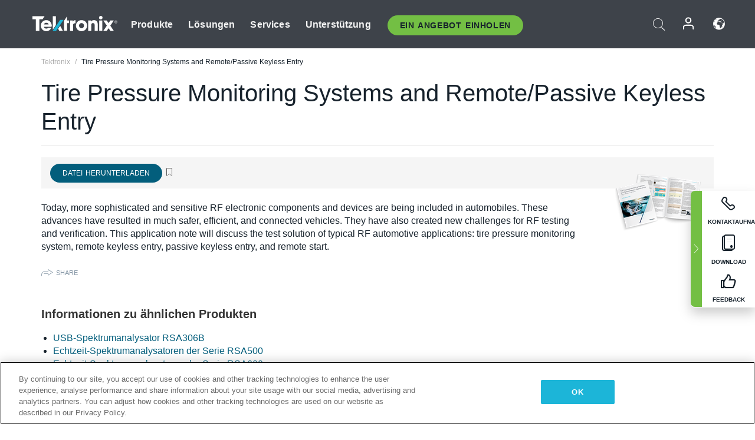

--- FILE ---
content_type: text/html; charset=utf-8
request_url: https://www.tek.com/de/documents/application-note/tire-pressure-monitoring-systems-and-remote-passive-keyless-entry
body_size: 13137
content:



<!DOCTYPE html>
<html lang="de-DE">
<head itemscope itemtype="http://schema.org/WebSite">
    <meta charset="utf-8">
    <meta http-equiv="X-UA-Compatible" content="IE=edge">
    <meta name="viewport" content="width=device-width" />
    <meta http-equiv="content-language" content="de-DE">

        <!--Critical CSS Styles-->
        
        <!--CSS Styles-->
        <link rel="stylesheet" id="tek-main-css" href="/patternlab/css/tek.css?v-2026.01.22.1" as="style" data-version="2026.01.22.1">
        <noscript id="tek-main-css-noscript"><link rel="stylesheet" href="/patternlab/css/tek.css?v-2026.01.22.1"></noscript>


    <style type="text/css" data-source="global">
        .sales-tool--search-result--icons{
background-color: #fff;
}
.sales-tool--search-result--icons-right{
float: none;
}

.app-note-two-column .fixed-column hr {
      margin-top: 1.25rem;
      margin-bottom: 1.25rem;
    }

    .app-note-two-column .fixed-column h4.related-content-title {
      margin-bottom: 25px;
    }

    .app-note-two-column .fixed-column .related-content-wrapper .expandable-section .related-content ul li {
      margin-bottom: 10px;
    }

    @media(min-width:992px) {
      .app-note-two-column .fixed-column.on-scroll {
        top: 100px;
      }
    }
    </style>
    <style type="text/css" data-source="localized">
            
    </style>

    <style>
.bundle-card{
overflow: visible;
}
.oem-hide{display:none !important;}
.bundle-card .bundle-price {
font-size:1.425rem!important;
}
@media screen and (min-width: 992px) and (max-width: 1279px){
.bundle-card .bundle-price {
font-size:1.1rem!important;
}
}
.new-nav-item::before {
    color: #73bf44;
    display: initial;
}
:lang(en) .new-nav-item::before, :lang(en) header.header--redesign .nav--main ul li ul li a.category[href="https://my.tek.com/tektalk/"]:before
{
  content: "NEW! ";
   color: #73bf44;
    display: initial;
}
:lang(ja) .new-nav-item::before {
    content: "新着 ";
}
:lang(zh-CN) .new-nav-item::before {
    content: "新的 ";
}
:lang(de-DE) .new-nav-item::before {
    content: "Neu ";
}
:lang(fr-FR) .new-nav-item::before {
    content: "Nouveau "
}
:lang(zh-TW) .new-nav-item::before {
    content: "新的 ";
}
@media screen and (min-width: 992px) {
:lang(fr-FR) .new-nav-item::before {left: -45px;}
  .new-nav-item::before {
    position: absolute;
    left: -20px;
  }
}
.tek-accordion-content {display:none;}
div#drift-frame-controller{z-index:214748364!important;}
@media only screen and (max-width:425px){#onetrust-banner-sdk.otFlat{max-height:25%!important}#onetrust-banner-sdk #onetrust-policy{margin-left:0;margin-top:10px!important}#onetrust-banner-sdk .ot-sdk-columns{width:48%!important;float:left;box-sizing:border-box;padding:0;display:initial;margin-right:2%}#onetrust-consent-sdk #onetrust-button-group button:first-child{margin-top:40px!important}#onetrust-banner-sdk #onetrust-close-btn-container{top:0!important}#onetrust-banner-sdk #onetrust-banner-sdk.ot-close-btn-link,#onetrust-banner-sdk.ot-close-btn-link{padding-top:0!important}}
@media screen and (max-width: 767px){
footer.footer.footer-redesign .footer-connect .social-media-container a {font-size:2rem;}
}
@media screen and (max-width: 300px){
footer.footer.footer-redesign .footer-connect .social-media-container a {font-size:1rem;}
}
/* Slick */
.slider-wrap .slider.slick-slider .banner {display:none;}
.slider-wrap .slider.slick-slider .banner:first-child {display:block;}
.slider-wrap .slider.slick-slider.slick-initialized .banner {display:block;}
/* Documents */
main.main .main-content img.lazy {
max-height: 285px;
min-height: 285px;
}
main.main .main-content #sidebar-wrapper img.lazy,
main.main .main-content img.lazy.loaded,
main.main .main-content .chap-nav img.lazy {
max-height: inherit;
min-height: inherit;
}
main.main .main-content:after,
main.main .main-content #wrapper:after {
    clear: both;
    content: "";
    display: table;
}
@media screen and (min-width: 577px){
  main.main .doc__img {margin: 20px 15px 0px 45px;}
}
/* Slick */
.slider.js-slider-dots img.lazy.loaded,
.main-content img.lazy.loaded {
    max-height: initial;
}
/* MSDM */
div[data-form-block-id="249c9904-bdc6-ee11-9078-6045bd058aac"] {
  visibility: hidden;
  max-height: 1px;
  max-width: 1px;
  overflow: hidden;
}
</style>
    <!--END CSS tyles-->

        <script type="text/javascript" src="/static/js/vendor/jquery-3.5.1.min.js"></script>
<script>
window.dataLayer = window.dataLayer || [];
</script>

<!-- Optimizely -->
<script async src="/api/optimizelyjs/6238166017900544.js"></script>
<!-- End Optimizely -->

<!-- Google Tag Manager -->
<script>(function(w,d,s,l,i){w[l]=w[l]||[];w[l].push({'gtm.start':
new Date().getTime(),event:'gtm.js'});var f=d.getElementsByTagName(s)[0],
j=d.createElement(s),dl=l!='dataLayer'?'&l='+l:'';j.async=true;j.src=
'https://www.googletagmanager.com/gtm.js?id='+i+dl;f.parentNode.insertBefore(j,f);
})(window,document,'script','dataLayer','GTM-77N6');</script>
<!-- End Google Tag Manager -->

    <title itemprop="name">Tire Pressure Monitoring Systems and Remote/Passive Keyless Entry | Tektronix</title>
    <meta name="keywords" content="Tire Pressure Monitoring Systems and Remote/Passive Keyless Entry, " />
    <meta name="description" content="Today, more sophisticated and sensitive RF electronic components and devices are being included in automobiles. These advances have resulted in much safer, efficient, and connected vehicles. They have" />

<!--Open Graph Tags-->
    <meta property="og:title" content="Tire Pressure Monitoring Systems and Remote/Passive Keyless Entry" />

<meta property="og:type" content="website" />

    <meta property="og:image" content="https://www.tek.com/-/media/marketing-documents/tire-pressure-monitoring-systems-and-remote-passive-keyless-entry.png" />

<meta property="og:url" content="https://www.tek.com/de/documents/application-note/tire-pressure-monitoring-systems-and-remote-passive-keyless-entry" />




<!--Canonical and Alternate URLs-->
<link rel="canonical" href="https://www.tek.com/de/documents/application-note/tire-pressure-monitoring-systems-and-remote-passive-keyless-entry" itemprop="url" />



<!--Developer site considerations-->

        <link rel="alternate" hreflang="en" href="https://www.tek.com/en/documents/application-note/tire-pressure-monitoring-systems-and-remote-passive-keyless-entry" />
        <link rel="alternate" hreflang="x-default" href="https://www.tek.com/en/documents/application-note/tire-pressure-monitoring-systems-and-remote-passive-keyless-entry" />
        <link rel="alternate" hreflang="ja-jp" href="https://www.tek.com/ja/documents/application-note/tire-pressure-monitoring-systems-and-remote-passive-keyless-entry" />
        <link rel="alternate" hreflang="de-de" href="https://www.tek.com/de/documents/application-note/tire-pressure-monitoring-systems-and-remote-passive-keyless-entry" />
        <link rel="alternate" hreflang="ru-ru" href="https://www.tek.com/ru/documents/application-note/tire-pressure-monitoring-systems-and-remote-passive-keyless-entry" />
        <link rel="alternate" hreflang="fr-fr" href="https://www.tek.com/fr/documents/application-note/tire-pressure-monitoring-systems-and-remote-passive-keyless-entry" />
        <link rel="alternate" hreflang="zh-cn" href="https://www.tek.com.cn/documents/application-note/tire-pressure-monitoring-systems-and-remote-passive-keyless-entry" />
        <link rel="alternate" hreflang="zh-tw" href="https://www.tek.com/tw/documents/application-note/tire-pressure-monitoring-systems-and-remote-passive-keyless-entry" />
        <link rel="alternate" hreflang="ko-kr" href="https://www.tek.com/ko/documents/application-note/tire-pressure-monitoring-systems-and-remote-passive-keyless-entry" />
        <link rel="alternate" hreflang="vi-vn" href="https://www.tek.com/vn/documents/application-note/tire-pressure-monitoring-systems-and-remote-passive-keyless-entry" />
    

    

    <script type="text/plain" class="optanon-category-C0002">
        if(document.cookie.indexOf('SC_TRACKING_CONSENT') == -1)
        {
            fetch("/api/trackingconsent/giveconsent", {method: "GET", credentials: 'include'});
        }
    </script>
</head>
<body class="" data-channel="sales" sc-item-id="{A33BF45F-2A39-4292-8E93-4EEB7E45D5E1}" data-user-email="" data-user-name="" data-cf-country="US">
<!-- Google Tag Manager (noscript) -->
<noscript><iframe src="https://www.googletagmanager.com/ns.html?id=GTM-77N6"
height="0" width="0" style="display:none;visibility:hidden"></iframe></noscript>
<!-- End Google Tag Manager (noscript) -->

    <header class="header header--redesign tek-contact">
    <div class="header__top-mobile">
        <div class="header__btn">
    <div class="block--phone">
        <div class="buyquote-phone icon-phone"><a class="buy-contact-number"></a></div>
    </div>
    <div id="btn-search" class="btn--search">
        <span class="sr-only">Suche ein-/ausschalten</span>
        <span class="icon-search"></span>
    </div>
        <div class="btn--lang">
            <a class="icon-earth header-right__item"><span class="region-text"></span></a>

            <div id="lang-selector-nav" class="lang-selector-bar lang-selector-redesign">
                <div class="lang-selector-bar__header">
                    <div class="header-text">Current Language</div>
                    <div class="header-right__item"><span class="btn-close">×</span></div>
                    <div class="region-text">German (Germany)</div>
                </div>
                <p class="lang-selector-bar__message">Wählen Sie eine Sprache aus:</p>
                <nav class="lang-selector-bar__lang-menu">
                    <ul>
                                <li><a href="https://www.tek.com/en/documents/application-note/tire-pressure-monitoring-systems-and-remote-passive-keyless-entry">English</a></li>
                                <li><a href="https://www.tek.com/fr/documents/application-note/tire-pressure-monitoring-systems-and-remote-passive-keyless-entry">FRAN&#199;AIS</a></li>
                                <li><a href="https://www.tek.com/de/documents/application-note/tire-pressure-monitoring-systems-and-remote-passive-keyless-entry">DEUTSCH</a></li>
                                <li><a href="https://www.tek.com/vn/documents/application-note/tire-pressure-monitoring-systems-and-remote-passive-keyless-entry">Việt Nam</a></li>
                                <li><a href="https://www.tek.com.cn/documents/application-note/tire-pressure-monitoring-systems-and-remote-passive-keyless-entry">简体中文</a></li>
                                <li><a href="https://www.tek.com/ja/documents/application-note/tire-pressure-monitoring-systems-and-remote-passive-keyless-entry">日本語</a></li>
                                <li><a href="https://www.tek.com/ko/documents/application-note/tire-pressure-monitoring-systems-and-remote-passive-keyless-entry">한국어</a></li>
                                <li><a href="https://www.tek.com/tw/documents/application-note/tire-pressure-monitoring-systems-and-remote-passive-keyless-entry">繁體中文</a></li>
                    </ul>
                </nav>

            </div>
        </div>
    <div id="btn-menu" class="btn--menu">
        <span class="sr-only">Menü umschalten</span>
        <span class="icon-menu"></span>
    </div>
</div><div class="search-block-form">
    
<div class="page-quick-search">
<form action="/api/searchbar/search" method="post"><input name="__RequestVerificationToken" type="hidden" value="C3_40MEuBaEA00uY2YP4f95vuEpfH5jSw_nybjP7d8-x0wGiQWO0aDZTxPqCj-sOPOFn0eyQJBv3Y6EvNHWGcaG8vpUN_In8J2ExGnA1x0E1" /><input id="uid" name="uid" type="hidden" value="ce22e590-c601-4e5c-a23d-c843aee244d9" />        <div class="form-item">
            <input autocomplete="off" class="form-search form-search-input search-input-9d75036a44d24b8c9534ae0c6768acee" id="9d75036a44d24b8c9534ae0c6768acee" name="SearchText" placeholder="Suchen" type="text" value="" />
        </div>
        <div class="form-actions">
            <input type="submit" autocomplete="off" id="edit-submit" value="Suchen" class="button form-submit search-button-9d75036a44d24b8c9534ae0c6768acee" />
        </div>
</form>
    <div class="search-quick-container" id="search-container-result-9d75036a44d24b8c9534ae0c6768acee" style="display: none;">
        <div class="helper-container">
            <div class="close-container"><span class="btn-close" data-search-id="9d75036a44d24b8c9534ae0c6768acee">x</span></div>
            <div class="mobile-tabs">
                <div class="tabs-container">
                    <div data-tab-id="prod-tab" data-search-id="9d75036a44d24b8c9534ae0c6768acee" class="tab active product-tab-products-content"></div>
                    <div data-tab-id="doc-tab" data-search-id="9d75036a44d24b8c9534ae0c6768acee" class="tab product-tab-docs-content"></div>
                </div>
            </div>
            <div class="row padding-20 content-row">
                <div data-tab-content-id="prod-tab" class="col-md-6 col-xs-12 tab-content active prod-tab-content">
                    <div class="products-content">
                    </div>
                </div>
                <div data-tab-content-id="doc-tab" class="col-md-6 col-xs-12 tab-content inactive docs-tab-content">
                    <div class="docs-content">
                    </div>
                </div>
            </div>
            <div class="no-results-link">To find technical documents by model, try our <a href="/de/product-support">Product Support Center</a></div>
            <div class="center mr-show-it-all go-to-all-results"><a href="/de/search">Show all results →</a></div>
        </div>
    </div>
</div>
</div>
<div class="header__logo">
    <div class="block">
        <a href="/de/">
            <picture><img src="/patternlab/images/transparent-pixel.png" class="main-logo lazy" alt="logo" data-src="/-/media/project/tek/images/logos/logo.svg?iar=0"></picture>
        </a>
        <a href="/de/">
            <picture><img src="/patternlab/images/transparent-pixel.png" class="second-logo lazy" alt="mobile_logo" data-src="/-/media/project/tek/images/logos/mobile_logo.svg?iar=0"></picture>
        </a>
    </div>
</div>
    </div>
    <div class="header__menu">
        <div class="header-left">
            

<nav class="nav--main">
    <ul>
                    <li>


                <a class="parent-item" href="/de/">Produkte</a>

                <div class="sub-menu">
                    <div class="container w--dynamic">

                        <div class="row">

                                <div class="col-xs-12 col-md-4 menu-col">
                                    <ul>

                                            <li>
<a class="category" href="/de/products/oscilloscopes-and-probes">Oszilloskope und Tastk&#246;pfe</a>                                            </li>
                                                <li>
                                                    <ul>

                                                                        <li>
                                                                            <a href="/de/products/oscilloscopes">Oszilloskope</a>
                                                                        </li>
                                                                        <li>
                                                                            <a href="/de/products/oscilloscopes/high-speed-digitizers">Hochgeschwindigkeits-Digitalisierern</a>
                                                                        </li>
                                                                        <li>
                                                                            <a href="/de/products/oscilloscopes/oscilloscope-probes">Tastk&#246;pfe und Zubeh&#246;r</a>
                                                                        </li>
                                                    </ul>
                                                </li>
                                            <li>
<a class="m-t-lg-29 category" href="/de/products/software">Software</a>                                            </li>
                                                <li>
                                                    <ul>

                                                                        <li>
                                                                            <a href="/de/products/software?category=bench-software">Laborsoftware</a>
                                                                        </li>
                                                                        <li>
                                                                            <a href="/de/products/software?category=data-analysis">Datenanalyse</a>
                                                                        </li>
                                                                        <li>
                                                                            <a href="/de/products/software?category=test-automation">Pr&#252;fautomatisierung</a>
                                                                        </li>
                                                    </ul>
                                                </li>
                                            <li>
<a class="m-t-lg-29 category" href="/de/products/analyzers">Analysatoren</a>                                            </li>
                                                <li>
                                                    <ul>

                                                                        <li>
                                                                            <a href="/de/products/spectrum-analyzers">Spektrumanalysatoren</a>
                                                                        </li>
                                                                        <li>
                                                                            <a href="/de/products/keithley/4200a-scs-parameter-analyzer">Parameter-Analysatoren</a>
                                                                        </li>
                                                                        <li>
                                                                            <a href="/de/products/coherent-optical-products">Optische Modulationsanalysatoren</a>
                                                                        </li>
                                                                        <li>
                                                                            <a href="/de/products/frequency-counters">Frequenzz&#228;hler</a>
                                                                        </li>
                                                    </ul>
                                                </li>
                                                                            </ul>
                                </div>
                                <div class="col-xs-12 col-md-4 menu-col">
                                    <ul>

                                            <li>
<a class="category" href="/de/products/signal-generators">Signalgeneratoren</a>                                            </li>
                                                <li>
                                                    <ul>

                                                                        <li>
                                                                            <a href="/de/products/signal-generators/arbitrary-function-generator">Arbitr&#228;r-/Funktionsgeneratoren</a>
                                                                        </li>
                                                                        <li>
                                                                            <a href="/de/products/arbitrary-waveform-generators">Arbitr&#228;rsignalgeneratoren</a>
                                                                        </li>
                                                    </ul>
                                                </li>
                                            <li>
<a class="m-t-lg-29 category" href="/de/products/sources-and-supplies">Quellen und Versorgungen</a>                                            </li>
                                                <li>
                                                    <ul>

                                                                        <li>
                                                                            <a href="/de/products/keithley/source-measure-units">SMUs (Source Measure Units)</a>
                                                                        </li>
                                                                        <li>
                                                                            <a href="/de/products/dc-power-supplies">Gleichspannungsnetzteile</a>
                                                                        </li>
                                                                        <li>
                                                                            <a href="/de/products/dc-electronic-loads">Elektronische Gleichstromlasten</a>
                                                                        </li>
                                                                        <li>
                                                                            <a href="/de/products/ea/bidirectional-power-supplies">Bidirektionale DC-Netzteile</a>
                                                                        </li>
                                                                        <li>
                                                                            <a href="/de/products/battery-test-and-simulation">Elektrochemieprodukte</a>
                                                                        </li>
                                                    </ul>
                                                </li>
                                            <li>
<a class="m-t-lg-29 category" href="/de/products/meters">Messger&#228;te</a>                                            </li>
                                                <li>
                                                    <ul>

                                                                        <li>
                                                                            <a href="/de/products/keithley/benchtop-digital-multimeter">Digitalmultimeter</a>
                                                                        </li>
                                                                        <li>
                                                                            <a href="/de/products/keithley/data-acquisition-daq-systems">Datenerfassung und Schalten</a>
                                                                        </li>
                                                                        <li>
                                                                            <a href="/de/products/keithley/low-level-sensitive-and-specialty-instruments">Schwachstromger&#228;t/Empfindliche Ger&#228;te und Spezialger&#228;te</a>
                                                                        </li>
                                                    </ul>
                                                </li>
                                                                            </ul>
                                </div>
                                <div class="col-xs-12 col-md-4 menu-col">
                                    <ul>

                                            <li>
<a class="category" href="/de/products">Weitere Produkte</a>                                            </li>
                                                <li>
                                                    <ul>

                                                                        <li>
                                                                            <a class="new-nav-item" href="/de/products/reference-solutions">Referenzl&#246;sungen</a>
                                                                        </li>
                                                                        <li>
                                                                            <a href="/de/products/keithley/semiconductor-testing-systems">Halbleiterpr&#252;fsysteme</a>
                                                                        </li>
                                                                        <li>
                                                                            <a href="/de/products/components-accessories">Komponenten und Zubeh&#246;r</a>
                                                                        </li>
                                                                        <li>
                                                                            <a href="/de/buy/encore">Werks&#252;berholte Pr&#252;fger&#228;te</a>
                                                                        </li>
                                                                        <li>
                                                                            <a class="nav-highlight mb-3" href="/de/tools">Product Selectors &amp; Calculators ⇨</a>
                                                                        </li>
                                                    </ul>
                                                </li>
                                            <li>
<a class="category" href="/de/products/keithley">Keithley Produkte</a>                                            </li>
                                            <li>
<a class="category" href="/de/products/ea">EA Elektro-Automatik Produkte</a>                                            </li>
                                            <li>
<a class="category" href="/de/products">Alle Produkte anzeigen</a>                                            </li>
                                            <li>
<a class="category" href="/de/buy/promotions">Angebote</a>                                            </li>
                                                                            </ul>
                                </div>
                        </div>
                    </div>
                </div>
            </li>
            <li>


                <a class="parent-item" href="/de/">L&#246;sungen</a>

                <div class="sub-menu">
                    <div class="container w--dynamic">

                        <div class="row">

                                <div class="col-xs-12 col-md-3 key-trends-col menu-col">
                                    <ul>

                                            <li>
<a class="category" href="/de/solutions">Industries</a>                                            </li>
                                                <li>
                                                    <ul>

                                                                        <li>
                                                                            <a href="/de/solutions/application/research">Forschung</a>
                                                                        </li>
                                                                        <li>
                                                                            <a href="/de/solutions/industry/aero-def">Luftfahrt und Verteidigung</a>
                                                                        </li>
                                                                        <li>
                                                                            <a href="/de/solutions/industry/automotive-test-solutions">Automotive</a>
                                                                        </li>
                                                                        <li>
                                                                            <a href="/de/education/university-labs">Lehr- und Ausbildungslabore</a>
                                                                        </li>
                                                                        <li>
                                                                            <a href="/de/solutions/industry/medical-devices-and-systems">Medizinische Ger&#228;te und Systeme</a>
                                                                        </li>
                                                                        <li>
                                                                            <a class="new-nav-item" href="/de/solutions/industry/power-semiconductor">Leistungshalbleiter</a>
                                                                        </li>
                                                                        <li>
                                                                            <a href="/de/solutions/industry/renewable-energy">Erneuerbare Energien</a>
                                                                        </li>
                                                                        <li>
                                                                            <a href="/de/solutions/industry/semiconductor-design-and-manufacturing">Halbleiterentwicklung und -fertigung</a>
                                                                        </li>
                                                    </ul>
                                                </li>
                                                                            </ul>
                                </div>
                                <div class="col-xs-12 col-md-9 app-ind-col menu-col">
                                    <ul>

                                            <li>
<a class="category" href="/de/solutions">Anwendungsgebiete</a>                                            </li>
                                                <li>
                                                    <ul>

                                                                        <li>
                                                                            <a href="/de/solutions/application/3d-sensing">3D-Sensorik und bildgebende Charakterisierung</a>
                                                                        </li>
                                                                        <li>
                                                                            <a href="/de/solutions/application/emi-emc-testing">EMI/EMV-Pr&#252;fung</a>
                                                                        </li>
                                                                        <li>
                                                                            <a href="/de/solutions/application/high-speed-serial-communication">Serielle Hochgeschwindigkeitskommunikation</a>
                                                                        </li>
                                                                        <li>
                                                                            <a href="/de/solutions/application/material-science">Materialwissenschaft und Ingenieurswesen</a>
                                                                        </li>
                                                                        <li>
                                                                            <a href="/de/">Milit&#228;r und Regierung</a>
                                                                        </li>
                                                                        <li>
                                                                            <a href="/de/solutions/application/power-efficiency">Leistungs- und Energieeffizienz</a>
                                                                        </li>
                                                                        <li>
                                                                            <a href="/de/solutions/application/rf-testing">RF Testing</a>
                                                                        </li>
                                                                        <li>
                                                                            <a href="/de/solutions/application/test-automation">Test Automation</a>
                                                                        </li>
                                                                        <li>
                                                                            <a href="/de/">Leitungsgebundene Kommunikation</a>
                                                                        </li>
                                                    </ul>
                                                </li>
                                            <li>
<a class="m-t-lg-29 category" href="/de/solutions">All Solutions</a>                                            </li>
                                                                            </ul>
                                </div>
                        </div>
                    </div>
                </div>
            </li>
            <li>

                    <meta itemprop="serviceType" content="Services" />

                <a class="parent-item" href="/de/">Services</a>

                <div class="sub-menu">
                    <div class="container w--dynamic">

                        <div class="row">

                                <div class="col-xs-12 col-md-4 menu-col">
                                    <ul>

                                            <li>
<a class="category" href="/de/services/calibration-services">                                                    <span itemprop="name">
                                                        Kalibrierungsservices
                                                    </span>
</a>                                            </li>
                                                <li>
                                                    <ul>

                                                                        <li>
                                                                            <div>
                                                                                <span itemprop="name">
                                                                                    <a href="/de/services/calibration-services/factory-verified-calibration-services">Werkseitig verifizierte Kalibrierung</a>
                                                                                </span>
                                                                            </div>
                                                                        </li>
                                                                        <li>
                                                                            <div>
                                                                                <span itemprop="name">
                                                                                    <a href="/de/services/calibration-services/multi-brand-oem-compliant-calibration-services">Mit mehreren Marken konforme Kalibrierung</a>
                                                                                </span>
                                                                            </div>
                                                                        </li>
                                                                        <li>
                                                                            <div>
                                                                                <span itemprop="name">
                                                                                    <a href="/de/services/calibration-services/quality">Qualit&#228;t und Akkreditierung</a>
                                                                                </span>
                                                                            </div>
                                                                        </li>
                                                                        <li>
                                                                            <div>
                                                                                <span itemprop="name">
                                                                                    <a href="/de/services/calibration-services/calibration-capabilities">Kalibrierungsfunktionen</a>
                                                                                </span>
                                                                            </div>
                                                                        </li>
                                                                        <li>
                                                                            <div>
                                                                                <span itemprop="name">
                                                                                    <a href="/de/services/calibration-services/locations">Standorte</a>
                                                                                </span>
                                                                            </div>
                                                                        </li>
                                                                        <li>
                                                                            <div>
                                                                                <span itemprop="name">
                                                                                    <a href="/de/services/calibration-services/calibration-services-levels">Servicestufen</a>
                                                                                </span>
                                                                            </div>
                                                                        </li>
                                                                        <li>
                                                                            <div>
                                                                                <span itemprop="name">
                                                                                    <a href="/de/services/test-equipment-repair/rma-status-search">Nachverfolgung des Status der werkseitigen Kalibrierung</a>
                                                                                </span>
                                                                            </div>
                                                                        </li>
                                                                        <li>
                                                                            <div>
                                                                                <span itemprop="name">
                                                                                    <a class="nav-highlight" href="/de/services/multi-brand-quote-request">Multimarken-Dienstleistungsanfrage ⇨</a>
                                                                                </span>
                                                                            </div>
                                                                        </li>
                                                    </ul>
                                                </li>
                                            <li>
<a class="m-t-lg-29 category" href="/de/services/asset-management">                                                    <span itemprop="name">
                                                        Asset-Managementservices
                                                    </span>
</a>                                            </li>
                                                <li>
                                                    <ul>

                                                                        <li>
                                                                            <div>
                                                                                <span itemprop="name">
                                                                                    <a href="/de/services/asset-management/calweb">CalWeb</a>
                                                                                </span>
                                                                            </div>
                                                                        </li>
                                                                        <li>
                                                                            <div>
                                                                                <span itemprop="name">
                                                                                    <a href="/de/services/asset-management/managed-services">Managed Services</a>
                                                                                </span>
                                                                            </div>
                                                                        </li>
                                                    </ul>
                                                </li>
                                                                            </ul>
                                </div>
                                <div class="col-xs-12 col-md-4 menu-col">
                                    <ul>

                                            <li>
<a class="category" href="/de/services/test-equipment-repair">                                                    <span itemprop="name">
                                                        Reparaturdienst
                                                    </span>
</a>                                            </li>
                                                <li>
                                                    <ul>

                                                                        <li>
                                                                            <div>
                                                                                <span itemprop="name">
                                                                                    <a class="oem-hide" href="/de/services/test-equipment-repair/rma-request">Reparaturservices anfordern</a>
                                                                                </span>
                                                                            </div>
                                                                        </li>
                                                                        <li>
                                                                            <div>
                                                                                <span itemprop="name">
                                                                                    <a href="/de/services/test-equipment-repair/rma-status-search">Reparaturstatus verfolgen</a>
                                                                                </span>
                                                                            </div>
                                                                        </li>
                                                                        <li>
                                                                            <div>
                                                                                <span itemprop="name">
                                                                                    <a href="/webform/request-tektronix-parts-information">Ersatzteile</a>
                                                                                </span>
                                                                            </div>
                                                                        </li>
                                                                        <li>
                                                                            <div>
                                                                                <span itemprop="name">
                                                                                    <a href="/de/services/test-equipment-repair/warranty-status-search">Garantiestatus pr&#252;fen</a>
                                                                                </span>
                                                                            </div>
                                                                        </li>
                                                    </ul>
                                                </li>
                                                                            </ul>
                                </div>
                                <div class="col-xs-12 col-md-4 menu-col">
                                    <ul>

                                            <li>
<a class="category" href="/de/services/ea-factory-service">EA Elektro-Automatik Service</a>                                            </li>
                                            <li>
<a class="category" href="/de/component-solutions">Tektronix Component Solutions</a>                                            </li>
                                            <li>
<a class="category" href="/de/services/factory-service-plans">Werksservicepl&#228;ne</a>                                            </li>
                                            <li>
<a class="category" href="/de/services">All Services</a>                                            </li>
                                                                            </ul>
                                </div>
                        </div>
                    </div>
                </div>
            </li>
            <li>


                <a class="parent-item" href="/de/">Unterst&#252;tzung</a>

                <div class="sub-menu">
                    <div class="container w--dynamic">

                        <div class="row">

                                <div class="col-xs-12 col-md-4 menu-col">
                                    <ul>

                                            <li>
<a class="category" href="/de/ownerresources">Produkte</a>                                            </li>
                                                <li>
                                                    <ul>

                                                                        <li>
                                                                            <a href="/de/support/datasheets-manuals-software-downloads">Datenbl&#228;tter und Handb&#252;cher</a>
                                                                        </li>
                                                                        <li>
                                                                            <a href="/de/order-status-search">Bestellstatus</a>
                                                                        </li>
                                                                        <li>
                                                                            <a href="/de/product-registration">Produktregistrierung</a>
                                                                        </li>
                                                                        <li>
                                                                            <a href="/de/services/test-equipment-repair/warranty-status-search">Garantiestatus</a>
                                                                        </li>
                                                                        <li>
                                                                            <a href="/de/buy/request-parts-information">Parts</a>
                                                                        </li>
                                                    </ul>
                                                </li>
                                            <li>
<a class="m-t-lg-29 category" href="/de/products/software">Software</a>                                            </li>
                                                <li>
                                                    <ul>

                                                                        <li>
                                                                            <a href="/de/support/datasheets-manuals-software-downloads">Software Downloads</a>
                                                                        </li>
                                                                        <li>
                                                                            <a href="/de/support/products/product-license"> Produktlizenz</a>
                                                                        </li>
                                                    </ul>
                                                </li>
                                            <li>
<a class="m-t-lg-29 category" href="/de/support/resource-center">Ressourcen</a>                                            </li>
                                                <li>
                                                    <ul>

                                                                        <li>
                                                                            <a href="/de/support/ea">EA Elektro-Automatik Support</a>
                                                                        </li>
                                                                        <li>
                                                                            <a href="/de/support/faqs">FAQ</a>
                                                                        </li>
                                                                        <li>
                                                                            <a href="/de/support">Unterst&#252;tzung</a>
                                                                        </li>
                                                                        <li>
                                                                            <a href="https://my.tek.com/de/support/create-new-support-case/">Technische Unterst&#252;tzung</a>
                                                                        </li>
                                                    </ul>
                                                </li>
                                                                            </ul>
                                </div>
                                <div class="col-xs-12 col-md-4 menu-col">
                                    <ul>

                                            <li>
<a class="category" href="/de/buy">Wie und wo kaufen</a>                                            </li>
                                                <li>
                                                    <ul>

                                                                        <li>
                                                                            <a href="/de/contact-tek">Kontaktieren Sie uns</a>
                                                                        </li>
                                                                        <li>
                                                                            <a href="/de/buy/partner-locator"> Partner Locator</a>
                                                                        </li>
                                                                        <li>
                                                                            <a href="/de/buy/gsa-multiple-award-schedule-pricelist">GSA Program</a>
                                                                        </li>
                                                                        <li>
                                                                            <a href="/de/buy/promotions">Promotionen</a>
                                                                        </li>
                                                    </ul>
                                                </li>
                                            <li>
<a class="m-t-lg-29 category" href="/de/about-us/integrity-and-compliance-program">Einhaltung</a>                                            </li>
                                                <li>
                                                    <ul>

                                                                        <li>
                                                                            <a href="/de/support/export-codes">Codes exportieren</a>
                                                                        </li>
                                                                        <li>
                                                                            <a href="/de/about-us/integrity-and-compliance-program">Integrit&#228;t und Compliance</a>
                                                                        </li>
                                                                        <li>
                                                                            <a href="/de/services/recycle">Produktrecycling (nur Europa)</a>
                                                                        </li>
                                                                        <li>
                                                                            <a href="/de/support/product-security">Product Security</a>
                                                                        </li>
                                                                        <li>
                                                                            <a href="/de/services/customer-quality-assurance">Qualit&#228;tssicherung</a>
                                                                        </li>
                                                                        <li>
                                                                            <a href="/de/services/safety">Sicherheitsr&#252;ckruf</a>
                                                                        </li>
                                                                        <li>
                                                                            <a href="/de/documents/service/traceability-map-beaverton-pdf">R&#252;ckverfolgbarkeit</a>
                                                                        </li>
                                                    </ul>
                                                </li>
                                                                            </ul>
                                </div>
                                <div class="col-xs-12 col-md-4 menu-col">
                                    <ul>

                                            <li>
<a class="category" href="/de/about-us">Unternehmen</a>                                            </li>
                                                <li>
                                                    <ul>

                                                                        <li>
                                                                            <a href="/de/about-us">&#220;ber uns</a>
                                                                        </li>
                                                                        <li>
                                                                            <a href="/de/newsroom?category=blogs&amp;lang=de-DE">Blogs</a>
                                                                        </li>
                                                                        <li>
                                                                            <a href="/de/stories">Kundengeschichten</a>
                                                                        </li>
                                                                        <li>
                                                                            <a href="/de/events">Veranstaltungen</a>
                                                                        </li>
                                                                        <li>
                                                                            <a href="/de/newsroom">Pressemitteilung</a>
                                                                        </li>
                                                    </ul>
                                                </li>
                                            <li>
<a class="m-t-lg-29 category" href="/de/buy/partners">Partner Portal</a>                                            </li>
                                            <li>
<a class="m-t-lg-29 category" href="https://my.tek.com/en/tektalk/?_gl=1*esy7wl*_gcl_au*MTE2NjcyNTE0MS4xNzI0MTI1NTQ0*_ga*OTA5OTY3NzMxLjE2Njg0MDUzODA.*_ga_1HMYS1JH9M*MTcyNDMzMDg0Ny42NzAuMS4xNzI0MzM2NDk3LjYwLjAuMA..">TekTalk-Benutzergemeinschaft</a>                                            </li>
                                                                            </ul>
                                </div>
                        </div>
                    </div>
                </div>
            </li>
        <li>
                <div class="header-left__item block-buyquote">
        <nav class="nav--buy-quote">
            <ul>
                <li>
                        <a href="#" class="btn btn--green btn--small btn-quote parent-item">Ein Angebot Einholen</a>
                    <div class="buy-quote sub-menu">
                        <div class="container">
                            <div class="row" style="justify-content: center;">
                                    <div class="thumbnails-wrap">
<a class="icon-top icon-scope" href="/de/buy/tekstore/quote">PRODUKTANGEBOT EINHOLEN</a><a class="icon-top icon-repair-service" href="/de/request-service-quote-or-info">DIENSTLEISTUNGSANGEBOT EINHOLEN</a><a class="icon-top icon-contact-card-2021" title="Contact Sales" href="/de/buy/request-sales-contact">VERTRIEB KONTAKTIEREN</a>                                    </div>
                            </div>
                        </div>
                    </div>
                </li>
            </ul>
        </nav>
    </div>

        </li>
    </ul>
</nav>

        </div>
        <div class="region--header_menu_right">
            <div class="header-right">
                

<div class="block--phone header-right__item">
    <div class="buyquote-phone">
        <a class="buy-contact-number"></a>
    </div>
</div>
<div class="search-block-form header-right__item">
    <div class="btn--search parent-item">
        <span class="sr-only">Suche ein-/ausschalten</span>
        <span class="icon-search"></span>
    </div>
    <div class="header-search-form">
        
<div class="page-quick-search">
<form action="/api/searchbar/search" method="post"><input name="__RequestVerificationToken" type="hidden" value="mBpMO-vSNGeHXKDhMbnAffN64TFdPfSAfJBNUuF8FqQC5Qucz-YogRmlnGHhgSlyR2ZjYoVZ-eqxX36ZAyg8ZN-P9CE6WqLeXgJP5Zztb9U1" /><input id="uid" name="uid" type="hidden" value="8686de6d-72fe-4e17-8bcb-63549d993e16" />        <div class="form-item">
            <input autocomplete="off" class="form-search form-search-input search-input-52a983b4dd0c472aa9634f975c5e395d" id="52a983b4dd0c472aa9634f975c5e395d" name="SearchText" placeholder="Suchen" type="text" value="" />
        </div>
        <div class="form-actions">
            <input type="submit" autocomplete="off" id="edit-submit" value="Suchen" class="button form-submit search-button-52a983b4dd0c472aa9634f975c5e395d" />
        </div>
</form>
    <div class="search-quick-container" id="search-container-result-52a983b4dd0c472aa9634f975c5e395d" style="display: none;">
        <div class="helper-container">
            <div class="close-container"><span class="btn-close" data-search-id="52a983b4dd0c472aa9634f975c5e395d">x</span></div>
            <div class="mobile-tabs">
                <div class="tabs-container">
                    <div data-tab-id="prod-tab" data-search-id="52a983b4dd0c472aa9634f975c5e395d" class="tab active product-tab-products-content"></div>
                    <div data-tab-id="doc-tab" data-search-id="52a983b4dd0c472aa9634f975c5e395d" class="tab product-tab-docs-content"></div>
                </div>
            </div>
            <div class="row padding-20 content-row">
                <div data-tab-content-id="prod-tab" class="col-md-6 col-xs-12 tab-content active prod-tab-content">
                    <div class="products-content">
                    </div>
                </div>
                <div data-tab-content-id="doc-tab" class="col-md-6 col-xs-12 tab-content inactive docs-tab-content">
                    <div class="docs-content">
                    </div>
                </div>
            </div>
            <div class="no-results-link">To find technical documents by model, try our <a href="/de/product-support">Product Support Center</a></div>
            <div class="center mr-show-it-all go-to-all-results"><a href="/de/search">Show all results →</a></div>
        </div>
    </div>
</div>
    </div>
</div><nav class="header-right__item nav--account">
    <ul>
            <li class="nav--account__login">
                <form action="/identity/externallogin?authenticationType=AzureB2C&amp;ReturnUrl=%2fidentity%2fexternallogincallback%3fReturnUrl%3d%252fde%252fdocuments%252fapplication-note%252ftire-pressure-monitoring-systems-and-remote-passive-keyless-entry%26sc_site%3dus%26authenticationSource%3dDefault&amp;sc_site=us" method="post">    <button type="submit" class="login-link">Anmelden</button>
</form>
            </li>
    </ul>
</nav><a class="icon-earth header-right__item"><span class="region-text"></span></a>

<div id="lang-selector-nav" class="lang-selector-bar lang-selector-redesign">
    <div class="lang-selector-bar__header">
        <div class="header-text">Current Language</div>
        <div class="header-right__item"><span class="btn-close">×</span></div>
        <div class="region-text">German (Germany)</div>
    </div>
    <p class="lang-selector-bar__message">Wählen Sie eine Sprache aus:</p>
    <nav class="lang-selector-bar__lang-menu">
        <ul>
                    <li><a href="https://www.tek.com/en/documents/application-note/tire-pressure-monitoring-systems-and-remote-passive-keyless-entry">English</a></li>
                    <li><a href="https://www.tek.com/fr/documents/application-note/tire-pressure-monitoring-systems-and-remote-passive-keyless-entry">FRAN&#199;AIS</a></li>
                    <li><a href="https://www.tek.com/de/documents/application-note/tire-pressure-monitoring-systems-and-remote-passive-keyless-entry">DEUTSCH</a></li>
                    <li><a href="https://www.tek.com/vn/documents/application-note/tire-pressure-monitoring-systems-and-remote-passive-keyless-entry">Việt Nam</a></li>
                    <li><a href="https://www.tek.com.cn/documents/application-note/tire-pressure-monitoring-systems-and-remote-passive-keyless-entry">简体中文</a></li>
                    <li><a href="https://www.tek.com/ja/documents/application-note/tire-pressure-monitoring-systems-and-remote-passive-keyless-entry">日本語</a></li>
                    <li><a href="https://www.tek.com/ko/documents/application-note/tire-pressure-monitoring-systems-and-remote-passive-keyless-entry">한국어</a></li>
                    <li><a href="https://www.tek.com/tw/documents/application-note/tire-pressure-monitoring-systems-and-remote-passive-keyless-entry">繁體中文</a></li>
        </ul>
    </nav>

</div>

            </div>
        </div>
    </div>
</header>

    <main role="main" class="main page__content global-components-init ">
        
        

<div class="flyout-redesign sticky-btn-group">
    <div class="sticky-btn-left sticky-btn-toggle open">
        <div class="hidden-xs hidden-sm">
            <div class="icon icon-chevron-right"></div>
        </div>
    </div>
    <div class="sticky-btn-right">
        

    <div class="sticky-btn">
        <div class="icon icon-phone-bold">
            <p>Kontaktaufnahme</p>
        </div>
        <div class="callout clearfix">
            <div class="callout__close icon-chevron-right"></div>
            <div class="scroll-xs">
                <div class="callout__content">
                    <div class="col">
                            <div class="flex-icon-wrapper">
                                    <a class="open-chat chat icon-comments hidden">
                                        <div class="callout__content-title">HABEN SIE NOCH FRAGEN?</div>
                                    </a>
                            </div>
                            <p class="description">Live-Chat mit Tektronix-Vertretern. Verfügbar von 9 bis 17 Uhr CET Geschäftstage.</p>
                    </div>


                        <div id="refresh-callout-call" class="col">

                            <a href="" class="call icon-communication">
                                <div class="callout__content-title">Anrufen</div>
                                <p class="description__phone">Kontaktieren Sie uns telefonisch unter</p>
                            </a>


                                <p class="description"> Verfügbar von 9 bis 17 Uhr CET Geschäftstage.</p>

                            <p></p>
                        </div>
                    <div id="refresh-callout-contact" class="col">
                        <a href="/de/contact-us" class=" icon-question">
                            <div class="callout__content-title">Kontaktaufnahme</div>
                            <p class="description">Kontaktieren Sie uns mit Anmerkungen,
Fragen oder Feedback</p>
                        </a>
                    </div>
                </div>
            </div>
        </div>
    </div>
<div class="sticky-btn">
    <div class="icon icon-datasheet">
        <p>Download</p>
    </div>
    <div class="callout download clearfix">
        <div class="callout__close icon-chevron-right"></div>
        <div class="scroll-xs">
            <header>
                <p>Laden Sie Handbücher, Datenblätter, Software und vieles mehr herunter:</p>
            </header>
<form action="/api/searchbar/search" method="post">                <div class="callout__content">
                    <input name="__RequestVerificationToken" type="hidden" value="tdpD8VjA0JhzIP_vPaTzGq_GvW5BkowLZbxVEvfiss2iIhIjLbniz3FOFSI5FIaCei674bdziO4V5N3sF4G9BWs6DHVGvsyiIZsP6fqdtC81" />
                    <input id="uid" name="uid" type="hidden" value="de49f811-d607-4528-b5b1-f699e70402c4" />
                    <div class="col-2">
                        <div class="callout__content-title">DOWNLOADTYP</div>
                        <div class="dropdown">
                            <select class="btn btn--right-icon icon-chevron-down " id="SearchType" name="SearchType" type="button"><option selected="selected" value="">Alle anzeigen</option>
<option value="product_series">Products</option>
<option value="datasheet">Datasheet</option>
<option value="manual">Manual</option>
<option value="software">Software</option>
<option value="document">Marketing Document</option>
<option value="faq">Faq</option>
<option value="video">Video</option>
</select>
                        </div>
                    </div>
                    <div class="col-2">
                        <div class="callout__content-title">MODELL ODER SCHLÜSSELWORT</div>
                        <div class="form-item">
                            <input checkedname="keys" id="edit-keys" name="SearchText" placeholder="Geben Sie Ihren Text ein..." title="Geben Sie die Begriffe ein, nach denen Sie suchen möchten." type="search" value="" />
                        </div>
                    </div>

                    <div class="col-1">
                        <input type="submit" class="btn btn--right-icon icon-chevron-right" value="Suchen" />
                    </div>
                </div>
</form>        </div>
    </div>
</div>



    <div class="sticky-btn">
        <div class="icon icon-thumbs-up">
            <p>Feedback</p>
        </div>
        <div class="callout clearfix feedback">
            <div class="callout__close icon-chevron-right"></div>
            <div class="scroll-xs">
                <div class="feedback-rating__parentcontainer">
                    <p class="m-t-32">Haben Sie Feedback für uns? Wir möchten gerne wissen, was Sie denken.</p>
                    <p class="description">Egal ob positiv oder negativ, Ihr Feedback hilft uns dabei, den Tek.com-Service kontinuierlich zu verbessern. Lassen Sie es uns wissen, wenn Sie Probleme haben oder wenn wir unsere Aufgabe sehr gut erledigt haben.</p>
                    <p><a href="https://www.surveygizmo.com/s3/4165364/www-nps-web-survey" class="btn" target="_blank" rel="noopener noreferrer">Teilen Sie uns Ihre Meinung mit</a></p>
                </div>
            </div>
        </div>
    </div>



    </div>
</div>



<div class="container">

<div id="block-tektronix-breadcrumbs" class="block">
    <nav role="navigation">
        <ol itemscope="" itemtype="http://schema.org/BreadcrumbList">
            <li itemprop="itemListElement" itemscope="" itemtype="http://schema.org/ListItem">
                    <a href="/de/" itemprop="item">
                        <span itemprop="name">Tektronix</span>
                    </a>
                <meta itemprop="position" content="0" />
            </li>
            <li itemprop="itemListElement" itemscope="" itemtype="http://schema.org/ListItem">
                    <span itemprop="name">Tire Pressure Monitoring Systems and Remote/Passive Keyless Entry</span>
                <meta itemprop="position" content="1" />
            </li>
        </ol>
    </nav>
</div>


<div class="header-image__none">
        <h1 class="page-title">Tire Pressure Monitoring Systems and Remote/Passive Keyless Entry</h1>

</div>

<picture><img src="/patternlab/images/transparent-pixel.png" class="doc__img lazy" alt="appnote image for Tire Pressure Monitoring Systems and Remote/Passive Keyless Entry" width="159" height="111" data-src="/-/media/marketing-documents/tire-pressure-monitoring-systems-and-remote-passive-keyless-entry.png?h=111&iar=0&w=159"></picture>


<div class="messages" id="social-interactions-message-sc-component">
    <div class="messages-content hidden">
        <div class="message please-authenticate">
            Please Login/Register to interact with the search results.
            <a href="/identity/login/us/AzureB2C?returnUrl=/de/documents/application-note/tire-pressure-monitoring-systems-and-remote-passive-keyless-entry" class="btn btn--green open-login-btn">Login</a>
        </div>
    </div>
    <div class="message-container hidden-without-important" style="top:75px; text-align:center; z-index:99;">
        <div class="alert alert-info margin-20 alert-dismissable" role="alert">
            <span class="close" data-dismiss="alert" aria-label="Close">
                <span aria-hidden="true">&times;</span>
            </span>
        </div>
    </div>
</div>


<div class="social-interactions" data-item-id="{A33BF45F-2A39-4292-8E93-4EEB7E45D5E1}">
    <div class="social-interactions-icons-left">
<a data-action='Download' href='https://download.tek.com/document/TirePressure_AutomotiveTesting_App-Note_37W-61460-0.pdf' class='btn' target='_blank'>Datei herunterladen</a>

        <a data-action="AddAsFavorite" class="action-favorite" title="" href="#"><i class="icon-bookmark-stroked"></i></a>
    </div>
    <div class="social-interactions-icons-right">
        
    </div>
</div>        <br />
        <div class="main-content">
            <p>Today, more sophisticated and sensitive RF electronic components and devices are being included in automobiles. These advances have resulted in much safer, efficient, and connected vehicles. They have also created new challenges for RF testing and verification. This application note will discuss the test solution of typical RF automotive applications: tire pressure monitoring system, remote keyless entry, passive keyless entry, and remote start.</p>

            
        </div>
        <div class="action-lists">
            <ul class="action-links">
                <li><a class="link-share">Share</a></li>
            </ul>
            <div>
                <ul class="share-links">
                        <li><a href="/cdn-cgi/l/email-protection#[base64]" class="icon-mail"></a></li>
                        <li><a href="https://www.facebook.com/sharer/sharer.php?u=https://www.tek.com/de/documents/application-note/tire-pressure-monitoring-systems-and-remote-passive-keyless-entry" class="icon-fb"></a></li>
                        <li><a href="https://www.linkedin.com/shareArticle?url=https://www.tek.com/de/documents/application-note/tire-pressure-monitoring-systems-and-remote-passive-keyless-entry" class="icon-in"></a></li>
                        <li><a href="https://twitter.com/intent/tweet?url=https://www.tek.com/de/documents/application-note/tire-pressure-monitoring-systems-and-remote-passive-keyless-entry" class="icon-x-rnd"></a></li>
                    <li class="icon-close"></li>
                </ul>
            </div>
        </div>
        <div class="related-products">
                <div>
                    <h4>Informationen zu ähnlichen Produkten</h4>
                    <ul>
                            <li><a href="/de/products/spectrum-analyzers/rsa306" hreflang="en">USB-Spektrumanalysator RSA306B</a></li>
                            <li><a href="/de/products/spectrum-analyzers/rsa500" hreflang="en">Echtzeit-Spektrumanalysatoren der Serie RSA500</a></li>
                            <li><a href="/de/products/spectrum-analyzers/rsa600" hreflang="en">Echtzeit-Spektrumanalysatoren der Serie RSA600</a></li>
                            <li><a href="/de/products/software/signalvu-pc-spectrum-analyzer-software" hreflang="en">Spektrumanalysator-Software f&#252;r HF- und Vektorsignale</a></li>
                    </ul>
                </div>
        </div>
</div>
    </main>

    


<footer class="footer footer-redesign">
    <div class="container">
        <div class="footer-logo">
            <picture><img src="/patternlab/images/transparent-pixel.png" alt="Tektronix" data-src="/-/media/project/tek/images/logos/tek-monogram/logo_tk_footer.svg?iar=0" class="lazy"></picture>
        </div>
        
<div class="footer-about">
    <p class="heading">&#220;ber Tektronix</p>
    <p class="about">
        Tektronix ist das Unternehmen für Messtechnik, das sich durch Leistung auszeichnet und von den Möglichkeiten überzeugt ist.  Tektronix entwickelt und fertigt Test- und Messlösungen, um die Komplexität zu durchbrechen und globale Innovationen zu beschleunigen.
    </p>
    <a class="btn btn--transp" href="/de/about-us">ERFAHREN SIE MEHR &#220;BER UNS</a>
</div>

<div class="footer-company">
    <p class="heading">Unternehmen</p>
    <ul class="footer-links">
                <li><a href="/de/about-us">&#220;ber uns</a></li>
                <li><a href="https://careers.ralliant.com/tektronix/">Karriere</a></li>
                <li><a href="/de/newsroom">Newsroom</a></li>
                <li><a href="/de/events">Ereignisse</a></li>
                <li><a href="/de/products/ea">EA Elektro-Automatik</a></li>
    </ul>
</div>

<div class="footer-help">
    <p class="heading">Hilfe und Lernen</p>
    <ul class="footer-links">
                <li class="contact-number"><a class="contact-number-anchor" href=""></a></li>
                <li><a href="/de/contact-us">Kontakt</a></li>
                <li><a href="/de/support/contact-technical-support">Kontakt Technischer Support</a></li>
                <li><a href="/de/ownerresources">Eigent&#252;merressourcen</a></li>
                <li><a href="/de/support/learning-center">Schulung und Weiterbildung</a></li>
                <li><a href="/de/blog">Blog</a></li>
    </ul>
</div>

<div class="footer-partners">
    <p class="heading">Partner</p>
    <ul class="footer-links">
                <li><a href="/de/buy/partner-locator">Finden Sie einen Gesch&#228;ftspartner</a></li>
                <li></li>
                <li></li>
                <li></li>
    </ul>
</div>

<div class="footer-connect">
    <p class="heading">Verbinden Sie sich mit uns</p>
    <div class="social-media-container">

<a class="icon-linkedin-2021" target="_blank" rel="noopener noreferrer" href="https://www.linkedin.com/company/tektronix-europe/"></a><a class="icon-youtube-2021" target="_blank" rel="noopener noreferrer" href="https://www.youtube.com/user/tektronix"></a><a class="icon-facebook-2021" target="_blank" rel="noopener noreferrer" href="https://www.facebook.com/tektronixgermany/"></a><a class="icon-x-rounded" target="_blank" rel="noopener noreferrer" href="https://twitter.com/tektronix"></a><a class="icon-instagram-2021" target="_blank" rel="noopener noreferrer" href="https://www.instagram.com/tektronixofficial"></a>    </div>
</div>


    </div>
    <div class="footer-bottom">
        

<div class="footer-links-bottom">
    <div class="second-nav">
        <nav>
            <p class="heading">Zus&#228;tzliche Links</p>
            <ul class="footer-links">
                    <li class="copyright">
                        <p>©  2026 TEKTRONIX, INC.</p>
                    </li>
                                        <li><a href="/de/html-sitemap">Sitemap</a></li>
                        <li><a href="/de/privacy-statement">Privacy</a></li>
                        <li><a href="/de/terms-of-use">Nutzungsbedingungen</a></li>
                        <li><a href="/de/terms_and_conditions">Gesch&#228;ftsbedingungen</a></li>
                        <li><a href="/de/impressum">Impressum</a></li>
                        <li class="contact-number"><a class="contact-number-anchor" href="">Call us at </a></li>
                        <li><a href="https://www.surveygizmo.com/s3/4165364/www-nps-web-survey">Feedback</a></li>
            </ul>
        </nav>
    </div>
</div>
    </div>
</footer>


    <!--Render Scripts-->
        <!--Third Party Scripts-->
        <!--Third Party Scripts-->
        <script data-cfasync="false" src="/cdn-cgi/scripts/5c5dd728/cloudflare-static/email-decode.min.js"></script><script defer id="tek-main-js" src="/patternlab/js/tek-app.js?v-2026.01.22.1" onload="executeLocalScripts()" data-version="2026.01.22.1"></script>
        <!--Chat Settings-->
        <script>
            window.__cs = window.__cs || {};
            window.__cs.useNpiGroupNumber = false;
        </script>
        <!--Chat Settings-->
        <script type="text/javascript">
            function executeLocalScripts() {
                //Script Definition Section
                try {
                    
                } catch (e) {
                    console.log(e);
                }
                //END Script Definition Section

                //Localized Script Definition Section
                try {
                    
                } catch (e) {
                    console.log(e);
                }
                //END Localized Script Definition Section
            }
        </script>
</body>
</html>


--- FILE ---
content_type: text/plain
request_url: https://c.6sc.co/?m=1
body_size: 194
content:
6suuid=4a1fd7177c202000516e7e694701000097d00800